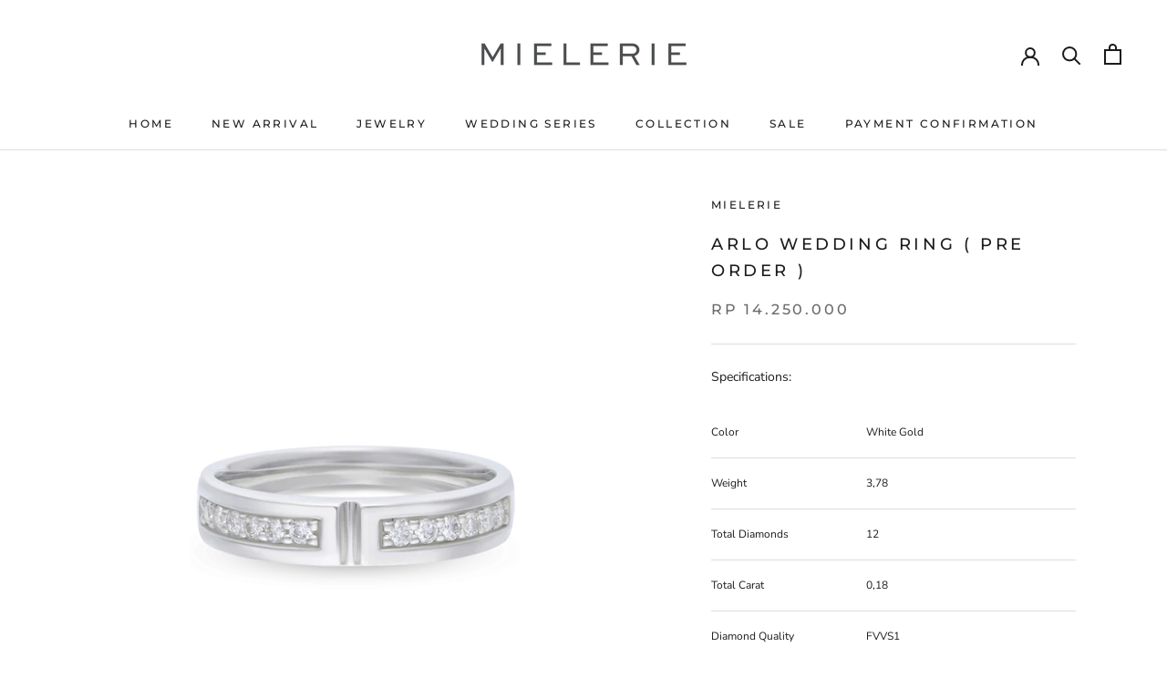

--- FILE ---
content_type: text/javascript; charset=utf-8
request_url: https://www.mielerie.com/products/arlo-wedding-ring.js?currency=IDR&country=ID
body_size: 372
content:
{"id":6705992597713,"title":"Arlo Wedding Ring ( Pre Order )","handle":"arlo-wedding-ring","description":"\u003cp\u003eSpecifications:\u003c\/p\u003e \u003ctable width=\"100%\"\u003e \u003ctbody\u003e \u003ctr\u003e \u003ctd style=\"width: 38.8385%;\"\u003e \u003cp\u003eColor\u003cbr\u003e\u003c\/p\u003e \u003c\/td\u003e \u003ctd style=\"width: 58.2577%;\"\u003eWhite Gold\u003c\/td\u003e \u003c\/tr\u003e \u003ctr\u003e \u003ctd style=\"width: 38.8385%;\"\u003e \u003cp\u003eWeight\u003c\/p\u003e \u003c\/td\u003e \u003ctd style=\"width: 58.2577%;\"\u003e3,78\u003c\/td\u003e \u003c\/tr\u003e \u003ctr\u003e \u003ctd style=\"width: 38.8385%;\"\u003e \u003cp\u003eTotal Diamonds\u003c\/p\u003e \u003c\/td\u003e \u003ctd style=\"width: 58.2577%;\"\u003e12\u003c\/td\u003e \u003c\/tr\u003e \u003ctr\u003e \u003ctd style=\"width: 38.8385%;\"\u003e \u003cp\u003eTotal Carat\u003c\/p\u003e \u003c\/td\u003e \u003ctd style=\"width: 58.2577%;\"\u003e0,18\u003c\/td\u003e \u003c\/tr\u003e \u003ctr\u003e \u003ctd style=\"width: 38.8385%;\"\u003eDiamond Quality\u003c\/td\u003e \u003ctd style=\"width: 58.2577%;\"\u003eFVVS1\u003c\/td\u003e \u003c\/tr\u003e \u003c\/tbody\u003e \u003c\/table\u003e","published_at":"2021-08-10T01:24:40+07:00","created_at":"2021-07-22T15:19:35+07:00","vendor":"Mielerie","type":"Ring","tags":["Color_White Gold","For Groom","Gold","Occasion_Wedding","Ring","Size_11"],"price":1425000000,"price_min":1425000000,"price_max":1425000000,"available":true,"price_varies":false,"compare_at_price":null,"compare_at_price_min":0,"compare_at_price_max":0,"compare_at_price_varies":false,"variants":[{"id":39965998153937,"title":"11","option1":"11","option2":null,"option3":null,"sku":"97062000384","requires_shipping":true,"taxable":false,"featured_image":null,"available":true,"name":"Arlo Wedding Ring ( Pre Order ) - 11","public_title":"11","options":["11"],"price":1425000000,"weight":250,"compare_at_price":null,"inventory_management":"shopify","barcode":null,"requires_selling_plan":false,"selling_plan_allocations":[]},{"id":40414561665233,"title":"Other Size (Pre-Order)","option1":"Other Size (Pre-Order)","option2":null,"option3":null,"sku":"97062000384","requires_shipping":true,"taxable":false,"featured_image":null,"available":true,"name":"Arlo Wedding Ring ( Pre Order ) - Other Size (Pre-Order)","public_title":"Other Size (Pre-Order)","options":["Other Size (Pre-Order)"],"price":1425000000,"weight":250,"compare_at_price":null,"inventory_management":"shopify","barcode":null,"requires_selling_plan":false,"selling_plan_allocations":[]}],"images":["\/\/cdn.shopify.com\/s\/files\/1\/0566\/6429\/3585\/products\/97062000384.png?v=1626963299"],"featured_image":"\/\/cdn.shopify.com\/s\/files\/1\/0566\/6429\/3585\/products\/97062000384.png?v=1626963299","options":[{"name":"Size","position":1,"values":["11","Other Size (Pre-Order)"]}],"url":"\/products\/arlo-wedding-ring","media":[{"alt":null,"id":20890388234449,"position":1,"preview_image":{"aspect_ratio":1.0,"height":2764,"width":2764,"src":"https:\/\/cdn.shopify.com\/s\/files\/1\/0566\/6429\/3585\/products\/97062000384.png?v=1626963299"},"aspect_ratio":1.0,"height":2764,"media_type":"image","src":"https:\/\/cdn.shopify.com\/s\/files\/1\/0566\/6429\/3585\/products\/97062000384.png?v=1626963299","width":2764}],"requires_selling_plan":false,"selling_plan_groups":[]}

--- FILE ---
content_type: text/javascript
request_url: https://www.mielerie.com/cdn/shop/t/4/assets/custom.js?v=183944157590872491501631528419
body_size: -681
content:
//# sourceMappingURL=/cdn/shop/t/4/assets/custom.js.map?v=183944157590872491501631528419


--- FILE ---
content_type: application/x-javascript; charset=utf-8
request_url: https://bundler.nice-team.net/app/shop/status/mielerie-jewelry.myshopify.com.js?1766908368
body_size: -355
content:
var bundler_settings_updated='1681177150';